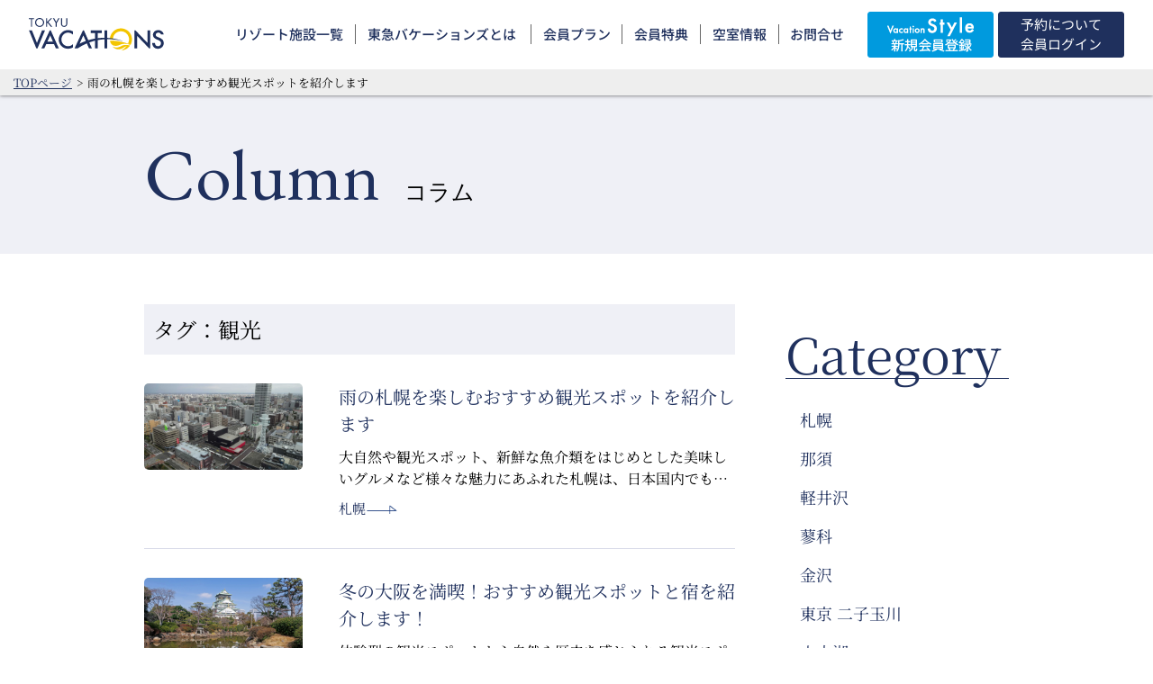

--- FILE ---
content_type: text/css
request_url: https://www.tokyu-vacations.com/wp/wp-content/themes/tokyu-vacations/css/common.css?2026-01-21-16-02-59
body_size: 5177
content:
html,
body,
h1,
h2,
h3,
h4,
h5,
ul,
ol,
dl,
li,
dt,
dd,
p,
div,
span,
img,
a,
table,
tr,
th,
td,
input,
textarea,
b,
i,
figure {
  margin: 0;
  padding: 0;
  border: 0;
  font-weight: normal;
  vertical-align: baseline;
  font-size: inherit;
  outline: none;
  -webkit-appearance: none;
}

article,
header,
footer,
aside,
figure,
figcaption,
nav,
main,
.main,
.main_content {
  display: block;
  margin: 0;
  padding: 0;
  border: 0;
}

body {
  line-height: 1.2;
  -ms-text-size-adjust: 100%;
  -webkit-text-size-adjust: 100%;
  display: block;
}

main {
  position: relative;
}

ol,
ul {
  list-style: none;
  list-style-type: none;
}

* {
  -webkit-box-sizing: border-box;
  box-sizing: border-box;
  image-rendering: -webkit-optimize-contrast;
}

html {
  font-family: 'Noto Serif JP', serif;
  font-size: 16px;
}

@media (max-width: 1023px) {
  html {
    font-size: 3.46667vw;
  }
}

a:hover {
  opacity: 1;
  -webkit-animation: flash 1.5s;
  animation: flash 1.5s;
}

@-webkit-keyframes flash {
  0% {
    opacity: 0.4;
  }

  100% {
    opacity: 1;
  }
}

@keyframes flash {
  0% {
    opacity: 0.4;
  }

  100% {
    opacity: 1;
  }
}

@media (max-width: 1599px) {
  .nbr {
    display: none;
  }
}

@media (max-width: 1023px) {
  .nbr {
    display: inline;
  }
}

.o_1600 {
  display: none;
}

@media (min-width: 1600px) {
  .o_1600 {
    display: inline;
  }
}

.o_1280 {
  display: none;
}

@media (min-width: 1280px) {
  .o_1280 {
    display: inline;
  }
}

.o_1024 {
  display: none;
}

@media (min-width: 1024px) {
  .o_1024 {
    display: inline;
  }
}

.o_768 {
  display: none;
}

@media (min-width: 768px) {
  .o_768 {
    display: inline;
  }
}

.u_1600 {
  display: none;
}

@media (max-width: 1599px) {
  .u_1600 {
    display: inline;
  }
}

.u_1450 {
  display: none;
}

@media (max-width: 1449px) {
  .u_1450 {
    display: inline;
  }
}

@media (max-width: 1024px) {
  .u_1450 {
    display: none;
  }
}

@media (max-width: 440px) {
  .u_1450 {
    display: inline;
  }
}

.u_1280 {
  display: none;
}

@media (max-width: 1279px) {
  .u_1280 {
    display: inline;
  }
}

.u_1024 {
  display: none;
}

@media (max-width: 1023px) {
  .u_1024 {
    display: inline;
  }
}

.u_768 {
  display: none;
}

@media (max-width: 767px) {
  .u_768 {
    display: inline;
  }
}

.pc_zone {
  display: block !important;
}

.sp_zone {
  display: none !important;
}

@media (max-width: 1023px) {
  .pc_zone {
    display: none !important;
  }

  .sp_zone {
    display: block !important;
  }
}

.onlyPC_inline {
  display: inline !important;
}

.onlySP_inline {
  display: none !important;
}

@media (max-width: 1023px) {
  .onlyPC_inline {
    display: none !important;
  }

  .onlySP_inline {
    display: inline !important;
  }
}

a.arr_link {
  text-decoration: none;
  font-size: 0.9375rem;
  color: #1f305d;
  display: inline-block;
}

@media (max-width: 1023px) {
  a.arr_link {
    font-size: 3.2vw;
  }
}

a.arr_link::after {
  content: '';
  background: url(./../theme_image/icon__arr.png) no-repeat top center;
  background-size: contain;
  width: 2.8125vw;
  height: 0.75vw;
  display: inline-block;
}

@media (max-width: 1023px) {
  a.arr_link::after {
    width: 9.06667vw;
    height: 2.53333vw;
  }
}

.member_service {
  background-color: #eef0f5;
  padding: 4vw 0;
}

.member_service>.title {
  margin: auto;
  font-size: 1.625rem;
  text-align: center;
  width: 100%;
  max-width: 1600px;
  color: #003670;
}

.member_service>.title span {
  display: block;
  margin-top: 10px;
  font-size: 1.025vw;
}

.member_service>.title br {
  display: none;
}

@media (max-width: 1023px) {
  .member_service>.title {
    font-size: 4vw;
  }

  .member_service>.title span {
    margin-top: 5px;
    font-size: 3.3vw;
  }

  .member_service>.title br {
    display: inline;
  }
}

.member_service>.title:nth-of-type(2) {
  margin-top: 6.25vw;
}

.member_service>.sub_txt {
  font-size: 0.9375rem;
  color: #003670;
  text-align: center;
}

@media (max-width: 1023px) {
  .member_service>.sub_txt {
    font-size: 0.9375rem;
  }
}

.member_service .special_bnr_area {
  margin: auto;
  display: -webkit-box;
  display: -ms-flexbox;
  display: flex;
  -webkit-box-pack: justify;
  -ms-flex-pack: justify;
  justify-content: center;
  width: 75vw;
}

@media (max-width: 1023px) {
  .member_service .special_bnr_area {
    display: block;
    width: 100%;
    padding: 0 4.66667vw;
    margin-top: 0;
  }
}

.member_service .special_bnr_area .bnr_box {
  margin: 10px;
}

@media (max-width: 1023px) {
  .member_service .special_bnr_area .bnr_box {
    margin: 0;
  }
}

.member_service .special_bnr_area .bnr_box>.title {
  font-size: 1.025vw;
  margin-bottom: 1.25vw;
  width: 100%;
}

.member_service .special_bnr_area .bnr_box>.title b {
  color: #003670;
}

.member_service .special_bnr_area .bnr_box>.title br {
  display: none;
}

@media (max-width: 1023px) {
  .member_service .special_bnr_area .bnr_box>.title {
    font-size: 3.33333vw;
    text-align: center;
  }

  .member_service .special_bnr_area .bnr_box>.title br {
    display: inline;
  }
}

.member_service .special_bnr_area .bnr_box:nth-child(1) {
  width: 36.3125vw;
}

@media (max-width: 1023px) {
  .member_service .special_bnr_area .bnr_box:nth-child(1) {
    width: 100%;
  }
}

.member_service .special_bnr_area .bnr_box:nth-child(1) a {
  display: block;
  text-indent: -200vw;
  width: 100%;
  height: 15.25vw;
  background: url(./../theme_image/scene1__bnr3.png) no-repeat top center;
  background-size: contain;
}

@media (max-width: 1023px) {
  .home .member_service .special_bnr_area .bnr_box:nth-child(1) a {
    margin: auto;
    width: 90.66667vw;
    height: 37.33333vw;
    background: url(./../theme_image/scene1__bnr3.png) no-repeat top center / contain;
  }

  .member_service .special_bnr_area .bnr_box:nth-child(1) a {
    background: url(./../theme_image/scene1__bnr3_sp.png) no-repeat top center / cover;
    width: 90.66667vw;
    height: 37.33333vw;
  }
}

.member_service .special_bnr_area .bnr_box:nth-child(2) {
  width: 36.3125vw;
}

@media (max-width: 1023px) {
  .member_service .special_bnr_area .bnr_box:nth-child(2) {
    margin-top: 20px;
    width: 100%;
  }
}

.member_service .special_bnr_area .bnr_box:nth-child(2) a {
  display: block;
  text-indent: -200vw;
  width: 100%;
  height: 15.25vw;
  background: url(./../theme_image/scene1__bnr4.png) no-repeat top center;
  background-size: contain;
}

@media (max-width: 1023px) {
  .home .member_service .special_bnr_area .bnr_box:nth-child(2) a {
    margin: auto;
    width: 90.66667vw;
    height: 37.33333vw;
    background: url(./../theme_image/scene1__bnr4.png) no-repeat top center / contain;
  }

  .member_service .special_bnr_area .bnr_box:nth-child(2) a {
    background: url(./../theme_image/scene1__bnr4_sp.png) no-repeat top center / cover;
    border-radius: 10px;
  }
}

.member_service .special_bnr_area .bnr_box .caution {
  font-size: 0.9375rem;
  color: #fff;
  padding: 5px 10px;
  background: #ff1d25;
  display: inline-block;
}

@media (max-width: 1023px) {
  .member_service .special_bnr_area .bnr_box .caution {
    font-size: 3.33333vw;
  }
}

.member_service .cv_bnr_area {
  width: 75vw;
  margin: 10px auto 0;
  padding: 40px 0;
  background: url(./../theme_image/member_service__cv_bnr_area.png) no-repeat top center / cover;
  border-radius: 10px;
}

@media (max-width: 1023px) {
  .member_service .cv_bnr_area {
    width: 90%;
    margin-top: 20px;
    padding: 25px 4%;
    background: url(./../theme_image/member_service__cv_bnr_area__sp.png) no-repeat top center / cover;
  }
}

.member_service .cv_bnr_area .btn_area {
  position: relative;
}

.member_service .cv_bnr_area .res_btn {
  cursor: pointer;
  display: block;
  margin: 0;
  text-align: center;
  width: 100%;
  max-width: 750px;
  padding: 1.5em;
  color: #1f305d;
  background-color: #fff;
  text-decoration: none;
  font-size: 1.25rem;
  position: relative;
  margin: 0 auto;
}

.member_service .cv_bnr_area .res_btn::after {
  content: '';
  background: url(./../theme_image/member_service__arr1.png) no-repeat top center;
  background-size: contain;
  width: 53px;
  height: 23px;
  display: inline-block;
  margin-left: 1rem;
  position: absolute;
  right: 10px;
}

.member_service .cv_bnr_area .res_btn .pc_none {
  display: none;
}

@media (max-width: 1023px) {
  .member_service .cv_bnr_area .res_btn {
    line-height: 1.5;
    font-size: 3.5vw;
  }

  .member_service .cv_bnr_area .res_btn::after {
    width: 11.33333vw;
    height: 4.93333vw;
  }

  .member_service .cv_bnr_area .res_btn .pc_none {
    display: block;
  }
}

.member_service .cv_bnr_area .sub_txt {
  margin-top: 10px;
  text-align: center;
  color: #fff;
}

@media (max-width: 1023px) {
  .member_service .cv_bnr_area .sub_txt {
    /* top: 43vw; */
    line-height: 1.5;
  }
}

.search_map_area {
  background-color: rgba(0, 0, 0, 0.7);
  position: fixed;
  width: 100%;
  height: 100%;
  top: 50%;
  left: 50%;
  z-index: 1000;
  -webkit-transform: translate(-50%, -50%);
  transform: translate(-50%, -50%);
  display: none;
}

.search_map_area.act {
  display: block;
}

.search_map_area>.inner {
  width: 78.125vw;
  height: 46.875vw;
  top: 50%;
  left: 50%;
  -webkit-transform: translate(-50%, -50%);
  transform: translate(-50%, -50%);
  position: absolute;
}

@media (max-width: 1023px) {
  .search_map_area>.inner {
    width: 100vw;
    height: 100vh;
    max-width: 95vw;
    max-height: 95vh;
  }
}

.search_map_area>.inner .minimap_close {
  content: '';
  display: block;
  background: url(./../theme_image/member_service__close.png) no-repeat top center;
  background-size: contain;
  width: 4.5vw;
  height: 4.5vw;
  position: absolute;
  cursor: pointer;
  top: 0;
  right: 0;
  z-index: 100;
}

@media (max-width: 1023px) {
  .search_map_area>.inner .minimap_close {
    width: 14.4vw;
    height: 14.4vw;
  }
}

.search_map_wrap {
  background-color: #fff;
  position: relative;
  width: 75vw;
  height: 43.75vw;
  top: 50%;
  left: 50%;
  -webkit-transform: translate(-50%, -50%);
  transform: translate(-50%, -50%);
}

@media (max-width: 1023px) {
  .search_map_wrap {
    width: 100vw;
    height: 100vh;
    max-width: 85vw;
    max-height: 85vh;
    padding-top: 5px;
    overflow-y: scroll;
  }
}

.search_map_wrap .search_map {
  background: url(./../theme_image/facilities__map_ota.png) no-repeat top center;
  background-size: contain;
  top: 50%;
  left: 50%;
  -webkit-transform: translate(-50%, -50%);
  transform: translate(-50%, -50%);
  width: 64.5vw;
  height: 37.625vw;
  position: relative;
  background-color: #fff;
}

@media (max-width: 1023px) {
  .search_map_wrap .search_map {
    background: url(./../theme_image/facilities__map_ota__sp.png) no-repeat top center;
    background-size: contain;
    width: 86vw;
    height: 100%;
    padding-top: 86.45867vw;
    top: 0;
    left: 0;
    -webkit-transform: translate(0, 0);
    transform: translate(0, 0);
  }
}

.search_map_wrap .search_map>li {
  position: absolute;
  display: -webkit-box;
  display: -ms-flexbox;
  display: flex;
  font-size: 0.86vw;
  overflow: hidden;
  -webkit-box-align: end;
  -ms-flex-align: end;
  align-items: flex-end;
}

.search_map_wrap .search_map>li .senyou {
  position: absolute;
  transform: translate(-50%, -50%);
  top: 50%;
  left: 16%;
  padding: 3px;
  background: rgba(0, 0, 0, 0.7);
  text-align: center;
  left: 3vw;
  width: 5.9125vw;
  color: #fff;
}

@media (max-width: 1023px) {
  .search_map_wrap .search_map>li .senyou {
    left: 10vw;
    width: 20.64vw;
  }
}

@media (max-width: 1023px) {
  .search_map_wrap .search_map>li {
    position: relative;
    -webkit-box-align: center;
    -ms-flex-align: center;
    align-items: center;
    font-size: 3.096vw;
    padding: 2.29333vw 0;
    border-bottom: 1px solid #c0c4da;
    width: 77.97333vw;
    margin: 0 auto;
    left: 0 !important;
    top: 0 !important;
  }
}

.search_map_wrap .search_map>li::before {
  content: '';
  background: url(./../theme_image/xxx) no-repeat top center;
  background-size: contain;
  width: 5.9125vw;
  height: 4.03125vw;
  display: block;
  background-size: cover;
}

@media (max-width: 1023px) {
  .search_map_wrap .search_map>li::before {
    width: 20.64vw;
    height: 13.98933vw;
    margin-right: 3.44vw;
  }
}

.search_map_wrap .search_map>li .num {
  display: none;
}

@media (max-width: 1023px) {
  .search_map_wrap .search_map>li .num {
    display: block;
    border-radius: 100px;
    background-color: #1f305d;
    color: #fff;
    font-size: 1.83467vw;
    min-width: 1.5rem;
    text-align: center;
    padding: 4px;
    margin-right: 2.29333vw;
  }
}

.search_map_wrap .search_map>li .l_title {
  display: block;
  padding-left: 0.5375vw;
  padding-bottom: 0.5375vw;
  font-size: 0.86vw;
  width: 12.9vw;
  text-decoration: none;
  line-height: 1.5;
  color: #999;
}

@media (max-width: 1023px) {
  .search_map_wrap .search_map>li .l_title {
    padding-left: 1.14667vw;
    padding-bottom: 1.14667vw;
    font-size: 3.096vw;
    width: auto;
  }
}

.search_map_wrap .search_map>li a.l_title {
  color: #1f305d;
  font-weight: 600;
}

.search_map_wrap .search_map>li.loc1 {
  left: 0;
  top: 0;
}

.search_map_wrap .search_map>li.loc1::before {
  background-image: url(./../theme_image/facilities__list1.png);
}

.search_map_wrap .search_map>li.loc3 {
  left: 0;
  top: 4.085vw;
}

.search_map_wrap .search_map>li.loc3::before {
  background-image: url(./../theme_image/facilities__list3.png);
}

/* .search_map_wrap .search_map>li.loc5 {
  left: 0;
  top: 12.255vw;
}

.search_map_wrap .search_map>li.loc5::before {
  background-image: url(./../theme_image/facilities__list5.png);
} */

.search_map_wrap .search_map>li.loc7 {
  left: 0;
  /* top: 20.425vw; */
  top: 16.28625vw;
}

.search_map_wrap .search_map>li.loc7::before {
  background-image: url(./../theme_image/facilities__list7.png);
}

.search_map_wrap .search_map>li.loc9 {
  left: 45.58vw;
  top: 4.085vw;
}

.search_map_wrap .search_map>li.loc9::before {
  background-image: url(./../theme_image/facilities__list9.png);
}

.search_map_wrap .search_map>li.loc11 {
  left: 45.58vw;
  top: 8.17vw;
}

.search_map_wrap .search_map>li.loc11::before {
  background-image: url(./../theme_image/facilities__list11.png);
}

.search_map_wrap .search_map>li.loc13 {
  left: 45.58vw;
  top: 20.425vw;
}

.search_map_wrap .search_map>li.loc13::before {
  background-image: url(./../theme_image/facilities__list13.png);
}

.search_map_wrap .search_map>li.loc15 {
  left: 0;
  /* top: 28.595vw; */
  top: 24.51vw;
}

.search_map_wrap .search_map>li.loc15::before {
  background-image: url(./../theme_image/facilities__list15.png);
}

.search_map_wrap .search_map>li.loc17 {
  left: 0;
  /* top: 32.68vw; */
  top: 28.595vw;
}

.search_map_wrap .search_map>li.loc17::before {
  background-image: url(./../theme_image/facilities__list17.png);
}

.search_map_wrap .search_map>li.loc2 {
  left: 45.58vw;
  top: 0;
}

.search_map_wrap .search_map>li.loc2::before {
  background-image: url(./../theme_image/facilities__list2.png);
}

.search_map_wrap .search_map>li.loc4 {
  left: 0;
  top: 8.17vw;
}

.search_map_wrap .search_map>li.loc4::before {
  background-image: url(./../theme_image/facilities__list4.png);
}

.search_map_wrap .search_map>li.loc6 {
  left: 0;
  /* top: 16.28625vw; */
  top: 12.255vw;
}

.search_map_wrap .search_map>li.loc6::before {
  background-image: url(./../theme_image/facilities__list6.png);
}

.search_map_wrap .search_map>li.loc8 {
  left: 0;
  /* top: 24.51vw; */
  top: 20.425vw;
}

.search_map_wrap .search_map>li.loc8::before {
  background-image: url(./../theme_image/facilities__list8.png);
}

.search_map_wrap .search_map>li.loc10 {
  left: 45.58vw;
  top: 12.255vw;
}

.search_map_wrap .search_map>li.loc10::before {
  background-image: url(./../theme_image/facilities__list10.png);
}

.search_map_wrap .search_map>li.loc12 {
  left: 45.58vw;
  top: 16.28625vw;
}

.search_map_wrap .search_map>li.loc12::before {
  background-image: url(./../theme_image/facilities__list12.png);
}

.search_map_wrap .search_map>li.loc14 {
  left: 45.58vw;
  top: 24.51vw;
}

.search_map_wrap .search_map>li.loc14::before {
  background-image: url(./../theme_image/facilities__list14.png);
}

.search_map_wrap .search_map>li.loc16 {
  left: 45.58vw;
  top: 28.595vw;
}

.search_map_wrap .search_map>li.loc16::before {
  background-image: url(./../theme_image/facilities__list16.png);
}

.search_map_wrap .search_map .loccom {
  text-align: right;
  position: relative;
  top: 37vw;
  right: 1vw;
  line-height: 1.2;
}

@media (max-width: 1023px) {
  .search_map_wrap .search_map .loccom {
    position: relative;
    top: 5vw;
    text-align: left;
    padding-bottom: 5vw;
    margin: 0 auto;
    width: 77.97333vw;
  }
}

.ota_bt {
  width: 34.125vw;
  margin: 0 auto;
  height: 0;
  position: relative;
  top: -17.5vw;
  color: #fff;
}

.ota_bt a {
  display: block;
  margin: 0;
  text-align: center;
  width: 100%;
  padding: 1.5em;
  color: #1f305d;
  background-color: #fff;
  text-decoration: none;
  font-size: 1.25rem;
  position: absolute;
  top: 50%;
  -webkit-transform: translate(0, -50%);
  transform: translate(0, -50%);
}

.ota_bt a::after {
  content: '';
  background: url(./../theme_image/member_service__arr1.png) no-repeat top center;
  background-size: contain;
  width: 3.3125vw;
  height: 1.4375vw;
  display: block;
  position: absolute;
  left: 29.5vw;
  top: 50%;
  -webkit-transform: translate(0, -50%);
  transform: translate(0, -50%);
}

.ota_bt .sub_txt {
  line-height: 1.5;
  position: absolute;
  top: 3.3vw;
  width: 100%;
  font-size: 1vw;
}

@media (max-width: 1023px) {
  .ota_bt {
    width: 85vw;
    position: relative;
    top: -40vw;
  }

  .ota_bt a::after {
    position: absolute;
    left: 75vw;
    width: 9.54vw;
    height: 4.14vw;
  }

  .ota_bt .sub_txt {
    top: 11vw;
    font-size: 2.2vw;
  }
}

/* splash 220928 */
.bodyOver {
  overflow: hidden;
}

.splash-container {
  display: flex;
  justify-content: center;
  align-items: center;
  width: 100%;
  position: fixed;
  top: 0;
  z-index: 9999;
}

.splash-content {
  width: 100%;
  height: 100vh;
  background: url(https://kujiraweb01.xsrv.jp/stagingtokyu/wp-content/uploads/splash.jpg) no-repeat center / cover;
  background-origin: padding-box;
}

.splash-content video {
  object-fit: cover;
  width: 100%;
  height: 100vh;
  position: absolute;
  z-index: 9998;
}

.splash-container .splash-button {
  margin-top: 40vh;
  padding: 20px;
  line-height: 1;
  background-color: #1f305d;
  color: #fff;
  font-weight: 600;
  border: none;
  border-radius: 5px;
  cursor: pointer;
  position: absolute;
  z-index: 9999;
}

@media (max-width: 1023px) {
  #fancybox-content {
    background: transparent !important;
    /* border-color: transparent !important; */
    border-width: 10px !important;
    width: 80vw !important;
    height: 80vh !important;
    position: fixed !important;
    top: 50% !important;
    left: 50% !important;
    transform: translate(-50%, -50%) !important;
  }

  #fancybox-wrap {
    height: auto !important;
    width: 80vw !important;
  }

  #fancybox-close {
    /* background-color: #002d74 !important; */
    background-image: none !important;
    border-radius: 99px !important;
    right: 8% !important;
    /* transform: translate(-50%, -50%) !important; */
    top: 5vh !important;
    position: fixed !important;
  }
}

.bcnav {
  display: block;
  background-color: #eee;
  padding: 5px;
  font-size: 0.8rem;
}

.bcnav ul,
.bcnav ol {
  display: flex;
  max-width: 1600px;
  margin: 0 auto;
}

.bcnav ul li::before,
.bcnav ol li::before {
  content: '>';
  margin: 0 5px;
}

.bcnav ul li:first-child::before,
.bcnav ol li:first-child::before {
  content: '';
}

.bcnav ul li a,
.bcnav ol li a {
  color: #1f305d;
}

@media (max-width: 1023px) {
  .bcnav {
    display: none;
  }
}

/* 230716 tkylp-192 */
.tkylp-192 {
  margin-top: 40px;
}

.tkylp-192 .tkylp-192_hdg {
  margin-bottom: 10px;
  font-size: 20px;
  font-weight: 600;
}

.tkylp-192 .tkylp-192_block {
  padding: 20px 10px;
  text-align: center;
  border-radius: 20px;
}

.tkylp-192 .tkylp-192_block.vm {
  background: #e2e4ea;
}

.tkylp-192 .tkylp-192_block.vs {
  background: #e8f3f8;
}

.tkylp-192 .tkylp-192_block.no {
  padding: 0;
  background: #e4e4e4;
}

.tkylp-192 .tkylp-192_block.no a {
  display: block;
  padding: 20px 10px;
  cursor: pointer;
}

.tkylp-192 .tkylp-192_block+.tkylp-192_block {
  margin-top: 20px;
}

.tkylp-192 .tkylp-192_tit {
  margin-top: 0;
}

.tkylp-192 .tkylp-192_block.vm .tkylp-192_tit {
  color: #1f305d;
}

.tkylp-192 .tkylp-192_block.vs .tkylp-192_tit {
  color: #5098da;
}

.tkylp-192 .tkylp-192_tit span {
  display: inline-block;
  font-size: 16px;
  position: relative;
}

.tkylp-192 .tkylp-192_tit span:not(:first-child) {
  margin-left: 10px;
  padding-left: 10px;
}

.tkylp-192 .tkylp-192_tit span:not(:first-child)::before {
  content: '・';
  position: absolute;
  left: -10px;
  top: 50%;
  transform: translateY(-50%);
}

.tkylp-192 .tkylp-192_btn {
  max-width: 300px;
  margin: 10px auto 0;
}

.tkylp-192 .tkylp-192_btn a {
  display: block;
  padding: 10px;
  text-decoration: none;
  color: #fff;
  font-size: 1.2rem;
  border-radius: 8px;
}

.tkylp-192 .tkylp-192_block.vm .tkylp-192_btn a {
  background-color: #1f305d;
}

.tkylp-192 .tkylp-192_block.vs .tkylp-192_btn a {
  background-color: #5098da;
}

@media (max-width: 1023px) {
  .tkylp-192 .tkylp-192_hdg {
    font-size: 16px;
  }

  .tkylp-192 .tkylp-192_block+.tkylp-192_block {
    margin-top: 10px;
  }

  .tkylp-192 .tkylp-192_tit span {
    font-size: 14px;
  }
}

/* 231012 TKYLP-204 */
.tkylp-204_search {
  margin-top: 50px;
  padding-top: 50px;
  text-align: center;
}

.tkylp-204_search label {
  display: flex;
  justify-content: center;
  align-items: center;
  color: #1f305d;
  font-size: 20px;
}

.tkylp-204_search select {
  padding: 0.5em 4.5em 0.5em 0.8em;
  text-indent: 0.01px;
  text-overflow: ellipsis;
  font-size: 16px;
  border: 1px solid #1f305d;
  border-radius: 5px;
  box-shadow: none;
  cursor: pointer;
  -webkit-appearance: none;
  appearance: none;
}

.tkylp-204_search select::-ms-expand {
  display: none;
}

.tkylp-204_search_select {
  position: relative;
}

.tkylp-204_search_select::before {
  content: '';
  width: 0;
  height: 0;
  padding: 0;
  border-style: solid;
  border-width: 8px 5.5px 0 5.5px;
  border-color: #1f305d transparent transparent transparent;
  position: absolute;
  top: 0.8em;
  right: 0.8em;
  pointer-events: none;
}

.tkylp-204_search+iframe {
  margin-top: 30px !important;
}

@media (max-width: 500px) {
  .tkylp-204_search {
    margin-top: 30px;
    padding-top: 30px;
  }

  .tkylp-204_search label {
    font-size: 16px;
  }

  .tkylp-204_search select {
    font-size: 14px;
  }

  .tkylp-204_search_select::before {
    top: 1em;
  }
}

.icon_arrow {
  display: inline-block;
  width: 48px;
  height: 14px;
  background: url(./../theme_image/icon__arr.png);
}

.txt_link {
  margin-left: 1em;
  text-decoration: none;
  color: #003670;
  border-bottom: 1px solid;
}

.left_figcaption {
  position: absolute;
  bottom: -20px;
  left: 3vw;
}

@media (max-width: 1023px) {
  .left_figcaption {
    bottom: -20px;
    left: 0;
    font-size: 0.8rem;
  }
}

--- FILE ---
content_type: text/css
request_url: https://www.tokyu-vacations.com/wp/wp-content/themes/tokyu-vacations/css/column.css?2026-01-21-16-02-59
body_size: 3515
content:
@charset "UTF-8";
.column {
  line-height: 1.5;
}

.column .page_title {
  background-color: #eff0f6;
  padding: 2.1875vw 0;
}

@media (max-width: 1023px) {
  .column .page_title {
    padding: 4.66667vw 0;
  }
}

.column .page_title .inner {
  width: 75vw;
  margin: 0 auto;
  font-family: 'EB Garamond', serif;
}

@media (max-width: 1023px) {
  .column .page_title .inner {
    width: 90.66667vw;
  }
}

.column .page_title .inner a {
  text-decoration: none;
}

.column .page_title .inner span.main {
  color: #1f305d;
  font-size: 5rem;
  margin-right: 1.875vw;
  display: inline-block;
}

@media (max-width: 1023px) {
  .column .page_title .inner span.main {
    margin-right: 0;
    font-size: 10.66667vw;
  }
}

.column .page_title .inner span.sub {
  font-size: 1.5625rem;
  color: #000;
  display: inline-block;
  margin-top: 10px;
}

@media (max-width: 1023px) {
  .column .page_title .inner span.sub {
    font-size: 4vw;
  }
}

.column .sub_tax_title {
  font-size: 1.5rem;
  background: #eff0f6;
  padding: 10px;
}

.column .first_read_area {
  padding: 50px;
  width: 75vw;
  margin: 2.5vw auto 0;
  border: solid 2px #eff0f6;
}

@media (max-width: 1023px) {
  .column .first_read_area {
    width: 90.66667vw;
    padding: 10px;
  }
}

.column .first_read_area .read_wrap {
  display: -webkit-box;
  display: -ms-flexbox;
  display: flex;
  -webkit-box-align: center;
      -ms-flex-align: center;
          align-items: center;
}

.column .first_read_area .read_wrap figure {
  background: url(./../theme_image/xxx) no-repeat center center;
  background-size: cover;
  width: 13.625vw;
  height: 7.375vw;
}

@media (max-width: 1023px) {
  .column .first_read_area .read_wrap figure {
    width: 29.06667vw;
    height: 15.73333vw;
  }
}

.column .first_read_area .read_wrap .txt {
  width: 48.75vw;
  margin-left: 2.5vw;
}

.column .first_read_area .read_wrap .txt .sub_title {
  font-size: 0.875rem;
  color: #1f305d;
}

.column .first_read_area .read_wrap .txt .title {
  margin-top: 0.625vw;
  font-size: 1.625rem;
  color: #1f305d;
}

.column .first_read_area .read_wrap .txt .read {
  margin-top: 0.625vw;
  display: -webkit-box;
  -webkit-box-orient: vertical;
  -webkit-line-clamp: 2;
  overflow: hidden;
}

.column .first_read_area .opt_wrap {
  display: -webkit-box;
  display: -ms-flexbox;
  display: flex;
  -webkit-box-align: center;
      -ms-flex-align: center;
          align-items: center;
  -webkit-box-pack: justify;
      -ms-flex-pack: justify;
          justify-content: space-between;
  margin-top: 2.5vw;
}

@media (max-width: 1023px) {
  .column .first_read_area .opt_wrap {
    display: block;
  }
}

.column .first_read_area .opt_wrap > * {
  width: 49%;
}

@media (max-width: 1023px) {
  .column .first_read_area .opt_wrap > * {
    width: 100%;
  }
}

.column .first_read_area .opt_wrap .tags {
  display: -webkit-box;
  display: -ms-flexbox;
  display: flex;
  -ms-flex-wrap: wrap;
      flex-wrap: wrap;
}

.column .first_read_area .opt_wrap .tags li {
  margin: 5px;
}

@media (max-width: 1023px) {
  .column .first_read_area .opt_wrap .tags li {
    margin: 1.33333vw;
  }
}

.column .first_read_area .opt_wrap .tags li a {
  display: block;
  padding: 3px 10px;
  background-color: #eff0f6;
  color: #1f305d;
  text-decoration: none;
  border-radius: 100px;
}

.column .first_read_area .sns {
  display: -webkit-box;
  display: -ms-flexbox;
  display: flex;
  -webkit-box-pack: right;
      -ms-flex-pack: right;
          justify-content: right;
}

@media (max-width: 1023px) {
  .column .first_read_area .sns {
    -webkit-box-pack: justify;
        -ms-flex-pack: justify;
            justify-content: space-between;
    display: block;
  }
}

@media (max-width: 1023px) {
  .column .first_read_area .sns li {
    text-align: right;
    margin-top: 2.66667vw;
  }
}

.column .first_read_area .sns .tw iframe {
  width: 100px !important;
  height: 30px !important;
}

.column .article_index {
  background-color: #eff0f6;
  padding: 2.5vw 2.5vw 1.25vw;
}

.column .article_index .inner {
  display: -webkit-box;
  display: -ms-flexbox;
  display: flex;
}

.column .article_index .title {
  color: #1f305d;
}

.column .article_index ol {
  margin-left: 2.5vw;
  counter-reset: item;
  max-height: 5vh;
  overflow: hidden;
}

.column .article_index ol.act {
  max-height: 100vh;
  -webkit-transition: all 1s;
  transition: all 1s;
}

.column .article_index ol li {
  padding-left: 1.3em;
  text-indent: -1.3em;
  margin-top: 0.5em;
}

.column .article_index ol li:first-child {
  margin: 0;
}

.column .article_index ol li::before {
  counter-increment: item;
  content: counter(item) ".";
  padding-right: 0.5em;
  color: #1f305d;
}

.column .article_index ol li a {
  text-decoration: none;
  color: #1f305d;
}

.column .article_index .btn_open_article_index {
  margin: 10px auto 0;
  padding: 5px 10px;
  background-color: #fff;
  color: #1f305d;
  border: solid 1px #d9dbe9;
  width: 150px;
  position: relative;
  border-radius: 100px;
  cursor: pointer;
}

.column .article_index .btn_open_article_index::after {
  position: absolute;
  right: 10px;
  top: 40%;
  content: '';
  display: block;
  width: 10px;
  height: 10px;
  border-right: solid 3px #1f305d;
  border-bottom: solid 3px #1f305d;
  -webkit-transform: rotate(45deg) translate(-50%, 0);
          transform: rotate(45deg) translate(-50%, 0);
}

.column .article_index .btn_open_article_index.hide {
  opacity: 0;
  height: 20px;
  -webkit-transition: all 1s;
  transition: all 1s;
}

.column .top_bnr_area {
  width: 75vw;
  margin: 0 auto;
  padding-top: 4.375vw;
}

@media (max-width: 1023px) {
  .column .top_bnr_area {
    width: 90.66667vw;
    padding: 9.33333vw 0 0;
  }
}

.column .top_bnr_area ul {
  display: -webkit-box;
  display: -ms-flexbox;
  display: flex;
  -webkit-box-pack: justify;
      -ms-flex-pack: justify;
          justify-content: space-between;
}

@media (max-width: 1023px) {
  .column .top_bnr_area ul {
    display: block;
  }
}

@media (max-width: 1023px) {
  .column .top_bnr_area ul {
    display: block;
  }
}

@media (max-width: 1023px) {
  .column .top_bnr_area ul li {
    margin-top: 6.66667vw;
  }
  .column .top_bnr_area ul li:first-child {
    margin-top: 0;
  }
}

.column .top_bnr_area ul li a {
  display: block;
  width: 35.625vw;
  text-decoration: none;
}

@media (max-width: 1023px) {
  .column .top_bnr_area ul li a {
    width: 100%;
  }
}

.column .top_bnr_area ul li a figure {
  width: 100%;
  height: 20vw;
  border-radius: 5px;
  background: url(./../theme_image/xxx) no-repeat center center;
  background-size: cover;
}

@media (max-width: 1023px) {
  .column .top_bnr_area ul li a figure {
    height: 53vw;
  }
}

.column .top_bnr_area ul li a .title {
  font-size: 1.5rem;
  margin-top: 1.25vw;
  color: #1f305d;
}

.column .contents_wrap {
  width: 75vw;
  margin: 0 auto;
  padding: 4.375vw 0;
  display: -webkit-box;
  display: -ms-flexbox;
  display: flex;
  -webkit-box-pack: justify;
      -ms-flex-pack: justify;
          justify-content: space-between;
}

.column .contents_wrap.single_contents {
  padding-top: 0;
}

@media (max-width: 1023px) {
  .column .contents_wrap {
    width: 90.66667vw;
    padding: 9.33333vw 0;
    display: block;
  }
}

.column .contents_wrap .contents {
  width: 51.25vw;
}

@media (max-width: 1023px) {
  .column .contents_wrap .contents {
    width: 100%;
  }
}

.column .contents_wrap .contents ul li > .div_a {
  display: -webkit-box;
  display: -ms-flexbox;
  display: flex;
  -webkit-box-pack: justify;
      -ms-flex-pack: justify;
          justify-content: space-between;
  width: 100%;
  padding: 2.5vw 0;
  border-bottom: 1px solid #d9dbe9;
  cursor: pointer;
}

.column .contents_wrap .contents ul li > .div_a figure {
  width: 13.75vw;
  height: 7.5vw;
  background: url(./../theme_image/xxx) no-repeat center center;
  background-size: cover;
  border-radius: 5px;
}

@media (max-width: 1023px) {
  .column .contents_wrap .contents ul li > .div_a figure {
    width: 42vw;
    height: 22.7vw;
  }
}

.column .contents_wrap .contents ul li > .div_a .txt {
  width: 34.375vw;
}

@media (max-width: 1023px) {
  .column .contents_wrap .contents ul li > .div_a .txt {
    width: 42vw;
  }
}

.column .contents_wrap .contents ul li > .div_a .txt .title {
  font-size: 1.25rem;
  color: #1f305d;
}

.column .contents_wrap .contents ul li > .div_a .txt .read {
  margin-top: 10px;
  display: -webkit-box;
  -webkit-box-orient: vertical;
  -webkit-line-clamp: 2;
  overflow: hidden;
}

.column .contents_wrap .contents ul li > .div_a .txt .arr_link {
  margin-top: 10px;
}

.column .contents_wrap .pagination {
  margin-top: 4.375vw;
  font-size: 1rem;
}

@media (max-width: 1023px) {
  .column .contents_wrap .pagination {
    margin-top: 9.33333vw;
    font-size: 2.13333vw;
  }
}

.column .contents_wrap .pagination .page-numbers {
  display: -webkit-box;
  display: -ms-flexbox;
  display: flex;
  -webkit-box-pack: center;
      -ms-flex-pack: center;
          justify-content: center;
}

.column .contents_wrap .pagination .page-numbers li .current {
  padding: 0.9375vw;
  width: 3.5vw;
  height: 3.5vw;
  text-align: center;
  border-radius: 100px;
  background-color: #1f305d;
  display: block;
  color: #fff;
  margin: 0 5px;
}

@media (max-width: 1023px) {
  .column .contents_wrap .pagination .page-numbers li .current {
    padding: 2vw;
    width: 7.46667vw;
    height: 7.46667vw;
  }
}

.column .contents_wrap .pagination .page-numbers li .dots {
  padding: 0.9375vw;
  width: 3.5vw;
  height: 3.5vw;
  text-align: center;
  margin: 0 5px;
}

@media (max-width: 1023px) {
  .column .contents_wrap .pagination .page-numbers li .dots {
    padding: 2vw;
    width: 7.46667vw;
    height: 7.46667vw;
  }
}

.column .contents_wrap .pagination .page-numbers li a {
  padding: 0.9375vw;
  width: 3.5vw;
  height: 3.5vw;
  text-align: center;
  border-radius: 100px;
  background-color: #eff0f6;
  display: block;
  color: #000;
  text-decoration: none;
  margin: 0 5px;
}

@media (max-width: 1023px) {
  .column .contents_wrap .pagination .page-numbers li a {
    padding: 2vw;
    width: 7.46667vw;
    height: 7.46667vw;
  }
}

.column .contents_wrap article h1 {
  margin-top: 2em;
  font-size: 2.0625rem;
  color: #1f305d;
}

.column .contents_wrap article h2 {
  font-size: 1.5rem;
  margin-top: 2.5em;
  color: #1f305d;
}

.column .contents_wrap article .location {
  color: #666;
  margin-top: 1em;
}

.column .contents_wrap article .eyecatch {
  background: url(./../theme_image/xxx) no-repeat center center;
  background-size: cover;
  width: 100%;
  height: 35.5vw;
  margin-top: 1em;
  border-radius: 5px;
}

@media (max-width: 1023px) {
  .column .contents_wrap article .eyecatch {
    height: 60vw;
  }
}

.column .contents_wrap article p {
  margin-top: 1em;
  padding: 0 1em;
}

.column .contents_wrap article img {
  width: calc(100% + 2em);
  margin-left: -1em;
  height: auto;
}

.column .contents_wrap article table {
  width: 100%;
  margin-top: 1em;
  border-top: solid 1px #333;
  border-left: solid 1px #333;
}

.column .contents_wrap article table th,
.column .contents_wrap article table td {
  border-bottom: solid 1px #333;
  border-right: solid 1px #333;
  padding: 1em;
}

.column .contents_wrap article table th > *,
.column .contents_wrap article table td > * {
  margin: 0;
}

.column .contents_wrap article ul {
  margin-top: 1em;
  padding: 0 1em;
}

.column .contents_wrap article ul li {
  padding-left: 1em;
  text-indent: -1em;
}

.column .contents_wrap article ul li::before {
  content: '・';
}

.column .contents_wrap article ol {
  margin-top: 1em;
  padding: 0 1em;
  counter-reset: i;
}

.column .contents_wrap article ol li {
  padding-left: 1em;
  text-indent: -1em;
}

.column .contents_wrap article ol li::before {
  counter-increment: i;
  content: counter(i) ".";
}

.column .contents_wrap .like_cate {
  margin-top: 7.5vw;
}

.column .contents_wrap .like_cate h3 {
  font-size: 1.6875rem;
  color: #4d4d4d;
}

.column .contents_wrap .like_cate .read {
  display: -webkit-box;
  -webkit-box-orient: vertical;
  -webkit-line-clamp: 3;
  overflow: hidden;
}

.column .contents_wrap .tag_list {
  margin-top: 7.5vw;
}

.column .contents_wrap .tag_list h3 {
  font-size: 1.6875rem;
  color: #4d4d4d;
}

.column .contents_wrap .tag_list ul {
  background-color: #eff0f6;
  margin-top: 2.5vw;
  display: -webkit-box;
  display: -ms-flexbox;
  display: flex;
  -ms-flex-wrap: wrap;
      flex-wrap: wrap;
  padding: 1.875vw 2.5vw;
}

.column .contents_wrap .tag_list ul li {
  margin-left: 10px;
}

.column .contents_wrap .tag_list ul li:first-child {
  margin-left: 0;
}

.column .contents_wrap .tag_list ul li a {
  display: block;
  padding: 3px 10px;
  background-color: #fff;
  color: #1f305d;
  text-decoration: none;
  border-radius: 100px;
}

.column .contents_wrap .side_bar {
  width: 19.375vw;
}

@media (max-width: 1023px) {
  .column .contents_wrap .side_bar {
    width: 100%;
  }
}

.column .contents_wrap .side_bar section > .title {
  display: -webkit-box;
  display: -ms-flexbox;
  display: flex;
  -webkit-box-align: center;
      -ms-flex-align: center;
          align-items: center;
  border-bottom: 1px solid #1f305d;
}

.column .contents_wrap .side_bar section > .title span.main {
  display: block;
  font-size: 3.4375rem;
  color: #1f305d;
  position: relative;
  bottom: -1.125vw;
}

.column .contents_wrap .side_bar section > .title span.sub {
  display: block;
  font-size: 1rem;
  color: #1f305d;
  margin-left: 1em;
  position: relative;
  bottom: -1.25vw;
}

.column .contents_wrap .side_bar ul {
  padding: 2.5vw 1.25vw;
}

.column .contents_wrap .side_bar .area li {
  font-size: 1.125rem;
  margin-top: 1.25vw;
}

.column .contents_wrap .side_bar .area li:first-child {
  margin-top: 0;
}

.column .contents_wrap .side_bar .area li a {
  color: #1f305d;
  text-decoration: none;
}

@media (max-width: 1023px) {
  .column .contents_wrap .side_bar .rank ul {
    padding-left: 5vw;
  }
}

.column .contents_wrap .side_bar .rank li {
  font-size: 1.125rem;
  margin-top: 1.25vw;
  position: relative;
}

@media (max-width: 1023px) {
  .column .contents_wrap .side_bar .rank li {
    margin-top: 6.66667vw;
  }
}

.column .contents_wrap .side_bar .rank li:first-child {
  margin-top: 0;
}

@media (max-width: 1023px) {
  .column .contents_wrap .side_bar .rank li:first-child {
    margin-top: 6.66667vw;
  }
}

.column .contents_wrap .side_bar .rank li .div_a {
  display: block;
  display: -webkit-box;
  display: -ms-flexbox;
  display: flex;
  -webkit-box-pack: justify;
      -ms-flex-pack: justify;
          justify-content: space-between;
  text-decoration: none;
  cursor: pointer;
}

.column .contents_wrap .side_bar .rank li .div_a figure {
  width: 5.3125vw;
  height: 5.3125vw;
  background: url(./../theme_image/xxx) no-repeat center center;
  background-size: cover;
}

@media (max-width: 1023px) {
  .column .contents_wrap .side_bar .rank li .div_a figure {
    width: 30vw;
    height: 30vw;
  }
}

.column .contents_wrap .side_bar .rank li .div_a .txt_wrap {
  width: 10.625vw;
}

@media (max-width: 1023px) {
  .column .contents_wrap .side_bar .rank li .div_a .txt_wrap {
    width: 50vw;
  }
}

.column .contents_wrap .side_bar .rank li .div_a .txt_wrap .title {
  color: #1f305d;
}

.column .contents_wrap .side_bar .rank li .div_a .txt_wrap .sub {
  color: #333;
  margin-top: 1.25vw;
  font-size: 0.875rem;
}

.column .contents_wrap .side_bar .rank li .rank_num {
  position: absolute;
  padding: 0.1em 0.6em;
  border-radius: 100px;
  color: #1f305d;
  top: -10px;
  left: -20px;
}

.column .contents_wrap .side_bar .rank li .rank_num.num1 {
  background-color: #e2ac00;
}

.column .contents_wrap .side_bar .rank li .rank_num.num2 {
  background-color: #dcdcdc;
}

.column .contents_wrap .side_bar .rank li .rank_num.num3 {
  background-color: #bf8b5e;
}

.column .contents_wrap .side_bar .rank li .rank_num.num4 {
  background-color: #f5f5f5;
	border:0.1px solid #bbb;
}
.column .contents_wrap .side_bar .rank li .rank_num.num5 {
  background-color: #f5f5f5;
	border:0.1px solid #bbb;
}
.column .contents_wrap .side_bar .news li {
  font-size: 1.125rem;
  margin-top: 1.25vw;
  position: relative;
}

@media (max-width: 1023px) {
  .column .contents_wrap .side_bar .news li {
    margin-top: 6.66667vw;
  }
}

.column .contents_wrap .side_bar .news li:first-child {
  margin-top: 0;
}

@media (max-width: 1023px) {
  .column .contents_wrap .side_bar .news li:first-child {
    margin-top: 6.66667vw;
  }
}

.column .contents_wrap .side_bar .news li .block_a {
  display: block;
  display: -webkit-box;
  display: -ms-flexbox;
  display: flex;
  -webkit-box-pack: justify;
      -ms-flex-pack: justify;
          justify-content: space-between;
  text-decoration: none;
}

.column .contents_wrap .side_bar .news li .block_a figure {
  width: 5.3125vw;
  height: 5.3125vw;
  background: url(./../theme_image/xxx) no-repeat center center;
  background-size: cover;
}

@media (max-width: 1023px) {
  .column .contents_wrap .side_bar .news li .block_a figure {
    width: 30vw;
    height: 30vw;
  }
}

.column .contents_wrap .side_bar .news li .block_a .txt_wrap {
  width: 10.625vw;
}

@media (max-width: 1023px) {
  .column .contents_wrap .side_bar .news li .block_a .txt_wrap {
    width: 50vw;
  }
}

.column .contents_wrap .side_bar .news li .block_a .txt_wrap .title {
  color: #1f305d;
}

.column .contents_wrap .side_bar .news li .block_a .txt_wrap .sub {
  color: #333;
  margin-top: 1.25vw;
  font-size: 0.875rem;
}

.column .div_a:hover {
  opacity: 1;
  -webkit-animation: flash 1.5s;
  animation: flash 1.5s;
}

@-webkit-keyframes flash {
  0% {
    opacity: 0.4;
  }
  100% {
    opacity: 1;
  }
}

@keyframes flash {
  0% {
    opacity: 0.4;
  }
  100% {
    opacity: 1;
  }
}
.longurl{word-break: break-all;}
.column_bt{margin: 1vw auto 0; font-size: 0.9375rem; color: #fff; padding: 1.125vw; background-color: #1f305d; width: 23.25vw; text-align: center; text-decoration: none;}
.bt_center3{
	margin-top:3vw !important;
	text-align:center;
}
.bt_center4{
	margin-top:4vw !important;
	text-align:center;
}
.bt_center5{
	margin-top:5vw !important;
	text-align:center;
}
.column article h3 {
    margin: 2rem 0;
    border-bottom: solid 1px #1f305d;
    font-size: 1.2rem;
}
.column article strong {
    color: #1f305d;
}

--- FILE ---
content_type: image/svg+xml
request_url: https://www.tokyu-vacations.com/wp/wp-content/themes/tokyu-vacations/theme_image/logo1.svg
body_size: 2184
content:
<?xml version="1.0" encoding="UTF-8"?><svg id="_イヤー_2" xmlns="http://www.w3.org/2000/svg" viewBox="0 0 268.22 64.48"><defs><style>.cls-1{fill:#fff;}</style></defs><g id="_イヤー_1-2"><g><path class="cls-1" d="M182.42,56.36c-6.31,3.78-12.25,2.07-15.95,.69,1.44,1.76,7.06,7.27,15.57,4.75,6.76-2,7.21-5.02,12.92-5.58-2.52,1.19-4.29,3.49-6.44,5.31-1.82,1.55-3.75,2.44-5.38,2.95,6.77-.05,12.9-3.21,16.92-8.2,.07-.09,.14-.17,.2-.26l.31-.43,.48-.67s-9.69-3.92-18.64,1.44"/><path class="cls-1" d="M179.53,46.54c-4.96-.69-9.19-1.11-12.34-1.37-1.67-.09-3.35-.14-5.03-.16-.25,0-.66,0-.99,0,.12,1.23,.97,7.02,6.15,9.39,3.15,1.43,8.11,1.67,13.87-1.13,10.06-4.9,20.64,.62,20.64,.62l.53-.94s-.82-.35-2.13-.78c-6.6-2.52-13.53-4.42-20.69-5.63"/><path class="cls-1" d="M182.98,20.59c-11.96,0-21.69,9.57-21.96,21.47,1,.03,2,.08,3,.14,.95,.06,1.9,.13,2.85,.21,.08-8.83,7.26-15.96,16.1-15.96s16.11,7.21,16.11,16.11c0,2.53-.59,4.93-1.63,7.07-.21,.44-.45,.86-.7,1.28,1.88,.64,3.73,1.34,5.56,2.08,.19-.35,.36-.7,.54-1.06,1.34-2.84,2.1-6.02,2.1-9.37,0-12.14-9.84-21.98-21.98-21.98"/><g><polygon class="cls-1" points="4.07 17.45 6.17 17.45 6.17 2.28 10.22 2.28 10.22 .34 0 .34 0 2.28 4.07 2.28 4.07 17.45"/><path class="cls-1" d="M15.19,15.47c1.75,1.53,3.76,2.3,5.96,2.3,2.49,0,4.65-.87,6.41-2.59,1.75-1.71,2.64-3.81,2.64-6.27s-.89-4.55-2.63-6.29c-1.74-1.74-3.85-2.62-6.28-2.62s-4.6,.88-6.35,2.6c-1.76,1.73-2.65,3.81-2.65,6.21,0,2.74,.98,4.98,2.9,6.66Zm1.21-11.52c1.31-1.33,2.95-2,4.86-2s3.55,.67,4.85,2.01c1.31,1.32,1.97,2.98,1.97,4.93s-.67,3.59-1.99,4.94c-1.33,1.33-2.97,2.01-4.89,2.01-1.78,0-3.36-.67-4.72-1.97-1.36-1.31-2.05-2.99-2.05-5.02s.67-3.58,1.98-4.89Z"/><polygon class="cls-1" points="36.22 10.3 37.07 9.44 43.55 17.45 46.39 17.45 38.57 8.04 46.26 .34 43.5 .34 36.22 7.79 36.22 .34 34.11 .34 34.11 17.45 36.22 17.45 36.22 10.3"/><polygon class="cls-1" points="53.22 17.45 55.33 17.45 55.33 10.02 60.91 .34 58.49 .34 54.28 7.68 50.07 .34 47.65 .34 53.22 10.02 53.22 17.45"/><path class="cls-1" d="M69.97,17.77c1.81,0,3.36-.65,4.61-1.93,1.1-1.14,1.66-2.63,1.66-4.41V.34h-2.1V10.7c0,1.62-.26,2.76-.8,3.49-.79,1.09-1.92,1.64-3.36,1.64s-2.56-.55-3.35-1.64c-.54-.76-.8-1.9-.8-3.49V.34h-2.11V11.43c0,1.78,.56,3.26,1.66,4.41,1.24,1.28,2.78,1.93,4.59,1.93Z"/><path class="cls-1" d="M63.76,30.58c-3.02,3.58-4.53,7.65-4.53,12.22,0,5.1,1.8,9.45,5.41,13.06,3.62,3.58,8,5.37,13.13,5.37,3.41,0,6.66-.88,9.76-2.63v-6.53c-.89,.74-1.72,1.38-2.52,1.91-.8,.52-1.57,.94-2.31,1.25-1.33,.62-2.95,.93-4.86,.93-3.69,0-6.8-1.29-9.34-3.88-2.54-2.58-3.81-5.76-3.81-9.53s1.27-7.03,3.81-9.66c2.52-2.65,5.63-3.98,9.32-3.98,3.35,0,6.58,1.31,9.71,3.93v-6.41c-3.01-1.75-6.12-2.63-9.34-2.63-5.9,0-10.71,2.19-14.43,6.58Z"/><path class="cls-1" d="M259.6,39.25l-3.58-1.46c-2.6-1.07-3.9-2.48-3.9-4.23,0-1.27,.49-2.32,1.49-3.16,.99-.85,2.24-1.28,3.74-1.28,1.23,0,2.22,.25,3,.75,.74,.43,1.6,1.36,2.42,2.79l5.45-.02c-1.72-6-6.59-8.71-10.83-8.63-3.06,.06-5.63,.91-7.69,2.74-2.06,1.81-3.09,4.07-3.09,6.76,0,3.99,2.46,7.03,7.37,9.11l3.47,1.44c.89,.39,1.67,.8,2.32,1.23,.65,.42,1.18,.88,1.59,1.37,.41,.49,.71,1.02,.91,1.6,.19,.58,.29,1.22,.29,1.92,0,1.74-.56,3.17-1.68,4.3-1.11,1.13-2.52,1.69-4.2,1.69-2.13,0-3.76-.78-4.88-2.32-.62-.81-1.05-2.26-1.3-4.37h-5.58c.27,4.2,1.84,7.15,3.84,9,2.03,1.84,4.6,2.76,7.72,2.76,3.28,0,6.03-1.08,8.25-3.25,2.2-2.16,3.3-4.88,3.3-8.18,0-2.46-.67-4.55-2.02-6.24-1.35-1.7-3.48-3.13-6.39-4.31Z"/><polygon class="cls-1" points="26.01 24.71 15.95 49.57 6.02 24.71 .1 24.71 14.77 60.67 16.92 60.67 31.94 24.71 26.01 24.71"/><path class="cls-1" d="M41.41,24.64L24.63,60.67h5.85l4-8.73h15.39l3.77,8.73h5.94L43.41,24.64h-2Zm-4.67,22.2l5.59-12.22,5.33,12.22h-10.92Z"/><polygon class="cls-1" points="235.59 49.48 211.87 24.66 209.73 24.66 209.73 60.62 215.08 60.62 215.08 35.47 239.23 60.67 240.95 60.67 240.95 24.66 235.59 24.66 235.59 49.48"/><path class="cls-1" d="M185.98,45.49c-6.87-2.39-14.07-4.14-21.56-5.14-2.95-.39-5.88-.66-8.8-.82v-14.82h-5.42v14.68c-4.56-.02-9.07,.26-13.51,.8v-10.39h8.23v-5.09h-21.89v5.09h8.25v11.19c-4.5,.78-8.92,1.83-13.24,3.16l-8.69-19.49h-1.98l-16.77,35.96h5.86c5.86-3.95,12.12-7.34,18.69-10.1l4.39,10.04h5.8l-5.33-11.95c3.67-1.34,7.42-2.48,11.25-3.42v15.42h5.41v-16.6c4.42-.85,8.93-1.44,13.51-1.73v18.33h5.42v-18.55c2.77-.04,5.57,.02,8.38,.19,7.54,.46,14.85,1.68,21.86,3.56,.03,0,.06,.02,.09,.02,.08,0,.15-.07,.15-.16,0-.06-.03-.11-.08-.14-.02,0-.03-.01-.05-.01Zm-85.24,5.62l7.45-16.53,4.9,11.2c-4.24,1.52-8.36,3.3-12.35,5.32Z"/></g></g></g></svg>

--- FILE ---
content_type: application/javascript
request_url: https://www.tokyu-vacations.com/wp/wp-content/themes/tokyu-vacations/js/script.js?2026-01-21-16-02-59
body_size: 4156
content:
'use strict';
window.onload = function () {
  //ハンバーガーメニュー
  let btn_h_menu = document.querySelectorAll('.btn_h_menu');
  let h_menu = document.querySelector('.h_menu');
  let h_menu_num = 1;
  for (let i = 0; i < btn_h_menu.length; i++) {
    if (btn_h_menu)
      btn_h_menu[i].addEventListener('click', () => {
        if (h_menu_num == 1) {
          h_menu_num = 2;
          h_menu.classList.add('act');
        } else if (h_menu_num == 2) {
          h_menu_num = 1;
          h_menu.classList.remove('act');
        }
      });
  }
  window.addEventListener('resize', () => {
    if (window.innerWidth >= 1024) {
      h_menu.style.display = '';
    }
  });

  //rooms_tab
  let room_tabs = [
    document.querySelector('.rooms_tab1'),
    document.querySelector('.rooms_tab2'),
    document.querySelector('.rooms_tab3'),
    document.querySelector('.rooms_tab4'),
  ];
  let room_cons = [
    document.querySelectorAll('.rooms_con1'),
    document.querySelectorAll('.rooms_con2'),
    document.querySelectorAll('.rooms_con3'),
    document.querySelectorAll('.rooms_con4'),
  ];
  let rcnum = 0;
  room_tabs.forEach((el, i) => {
    if (el)
      el.addEventListener('click', () => {
        if (i != rcnum) {
          rcnum = i;
          //全てのタブからactを取り除く
          room_tabs.forEach((el) => {
            if (el) el.classList.remove('act');
          });
          //対象のタブにactを付与
          el.classList.add('act');

          //全てのコンテンツからactを取り除く
          room_cons.forEach((el) => {
            if (el)
              el.forEach((el) => {
                if (el) el.classList.remove('act');
              });
          });
          //対象のコンテンツにactを付与
          room_cons[i].forEach((el) => {
            if (el) el.classList.add('act');
          });
        }
      });
  });

  //service_tab
  let service_tab1 = document.querySelector('.service_tab1');
  let service_tab2 = document.querySelector('.service_tab2');
  let service_con1 = document.querySelector('.service_con1');
  let service_con2 = document.querySelector('.service_con2');
  let actnum = 1;
  if (service_tab1)
    service_tab1.addEventListener('click', () => {
      if (actnum != 1) {
        actnum = 1;
        service_tab1.classList.add('act');
        service_con1.classList.add('act');
        service_tab2.classList.remove('act');
        service_con2.classList.remove('act');
      }
    });
  if (service_tab2)
    service_tab2.addEventListener('click', () => {
      if (actnum != 2) {
        actnum = 2;
        service_tab2.classList.add('act');
        service_con2.classList.add('act');
        service_tab1.classList.remove('act');
        service_con1.classList.remove('act');
      }
    });

  //resorts_tab
  let resorts_tab1 = document.querySelector('.resorts_tab1');
  let resorts_tab2 = document.querySelector('.resorts_tab2');
  let resorts_con1 = document.querySelector('.resorts_con1');
  let resorts_con2 = document.querySelector('.resorts_con2');
  let resortsactnum = 1;
  //cookie処理
  let cookie_res = document.cookie;
  if (cookie_res) {
    if (cookie_res.indexOf('rtab=2') !== -1) {
      resortsactnum = 2;
      if (resorts_tab2) resorts_tab2.classList.add('act');
      if (resorts_con2) resorts_con2.classList.add('act');
      if (resorts_tab1) resorts_tab1.classList.remove('act');
      if (resorts_con1) resorts_con1.classList.remove('act');
    }
  }
  if (resorts_tab1)
    resorts_tab1.addEventListener('click', () => {
      if (resortsactnum != 1) {
        resortsactnum = 1;
        document.cookie = 'rtab=1';
        resorts_tab1.classList.add('act');
        resorts_con1.classList.add('act');
        resorts_tab2.classList.remove('act');
        resorts_con2.classList.remove('act');
      }
    });
  if (resorts_tab2)
    resorts_tab2.addEventListener('click', () => {
      if (resortsactnum != 2) {
        resortsactnum = 2;
        document.cookie = 'rtab=2';
        resorts_tab2.classList.add('act');
        resorts_con2.classList.add('act');
        resorts_tab1.classList.remove('act');
        resorts_con1.classList.remove('act');
      }
    });

  //floor_map
  let floormap = document.querySelectorAll('.floormap');
  let floormap_zoom_con = document.querySelectorAll('.floormap_zoom_con');
  let floormap_zoom_con_figure = document.querySelectorAll(
    '.floormap_zoom_con figure'
  );
  if (floormap) {
    for (let i = 0; i < floormap.length; i++) {
      floormap[i].addEventListener('click', () => {
        floormap_zoom_con[i].classList.add('act');
      });
    }
  }
  if (floormap_zoom_con) {
    for (let i = 0; i < floormap_zoom_con.length; i++) {
      floormap_zoom_con[i].addEventListener('click', (e) => {
        if (e['srcElement'] != floormap_zoom_con_figure[i]) {
          floormap_zoom_con[i].classList.remove('act');
        }
      });
    }
  }

  //top MV
  if (document.querySelector('.home .top_title')) {
    const swiper = new Swiper('.top_title', {
      loop: true,
      speed: 1000,
      effect: 'fade',
      autoplay: {
        delay: 5000,
        disableOnInteraction: false,
      },
    });
  }

  //swiper
  if (document.querySelector('.swiper')) {
    const swiper = new Swiper('.swiper', {
      loop: true,
      speed: 1000,
      autoplay: {
        delay: 10000,
        disableOnInteraction: false,
      },
      pagination: {
        el: '.swiper-pagination',
        type: 'bullets',
        clickable: true,
      },
    });
  }

  //top_swiper
  if (document.querySelector('.top_swiper')) {
    const top_swiper = new Swiper('.top_swiper', {
      loop: true,
      speed: 1000,
      autoplay: {
        delay: 10000,
        disableOnInteraction: false,
      },
      pagination: {
        el: '.swiper-pagination',
        type: 'bullets',
        clickable: true,
      },
      navigation: {
        nextEl: '.swiper-button-next',
        prevEl: '.swiper-button-prev',
      },
    });
  }

  //top_swiper2
  if (document.querySelector('.top_swiper2')) {
    const top_swiper2 = new Swiper('.top_swiper2', {
      loop: true,
      speed: 1000,
      autoplay: {
        delay: 10000,
        disableOnInteraction: false,
      },
      pagination: {
        el: '.swiper-pagination',
        type: 'bullets',
        clickable: true,
      },
      navigation: {
        nextEl: '.swiper-button-next',
        prevEl: '.swiper-button-prev',
      },
    });
  }

  //top_swiper3
  if (document.querySelector('.top_swiper3')) {
    const top_swiper3 = new Swiper('.top_swiper3', {
      loop: true,
      speed: 1000,
      autoplay: {
        delay: 10000,
        disableOnInteraction: false,
      },
      pagination: {
        el: '.swiper-pagination',
        type: 'bullets',
        clickable: true,
      },
    });
  }

  //pickup_slider
  if (document.querySelector('.pickup_slider')) {
    const pickup_slider = new Swiper('.pickup_slider', {
      loop: true,
      speed: 1000,
      autoplay: {
        delay: 10000,
        disableOnInteraction: false,
      },
      pagination: {
        el: '.swiper-pagination',
        type: 'bullets',
        clickable: true,
      },
      navigation: {
        nextEl: '.swiper-button-next',
        prevEl: '.swiper-button-prev',
      },
    });
  }

  // //top margin
  // let mtDom = [document.querySelector('.case-family main'), document.querySelector('.case-couple main'), document.querySelector('.case-friend main'), document.querySelector('.home main'), document.querySelector('.about main'), document.querySelector('.facilities main')];
  // function resizeFunc() {
  //   let header = document.querySelector('header');
  //   let h = header.offsetHeight;
  //   mtDom.forEach((el) => {
  //     if (el) el.style.marginTop = `-${h}px`;
  //   });
  // }
  // resizeFunc();
  // window.addEventListener('resize', resizeFunc);

  //func_headersize_magin
  let func_headersize_magin_body = document.querySelector('body');
  let func_headersize_magin_header = document.querySelector('header');
  function func_headersize_magin() {
    let h = func_headersize_magin_header.offsetHeight;
    func_headersize_magin_body.style.marginTop = `${h}px`;
    func_headersize_magin_body.style.backgroundPosition = `0 ${h}px`;
  }
  func_headersize_magin();
  window.addEventListener('resize', func_headersize_magin);

  //func_headerMenuOpen
  let func_headerMenuOpen_header = document.querySelector('header');
  let func_headerMenuOpen_All = document.querySelectorAll('*');
  let func_headerMenuOpen_header_a = document.querySelectorAll('header a');
  let func_headerMenuOpen_login_btn =
    document.querySelector('header .login_btn');
  let func_headerMenuOpen_login_btn_menu = document.querySelector(
    'header .login_btn_menu'
  );
  let func_headerMenuOpen_login_btn_menu_a = document.querySelectorAll(
    'header .login_btn_menu a'
  );
  let func_headerMenuOpen_contact_btn = document.querySelector(
    'header .contact_btn'
  );
  let func_headerMenuOpen_contact_btn_menu = document.querySelector(
    'header .contact_btn_menu'
  );
  let func_headerMenuOpen_contact_btn_menu_a = document.querySelectorAll(
    'header .contact_btn_menu a'
  );
  let func_headerMenuOpen_plan_btn = document.querySelector('header .plan_btn');
  let func_headerMenuOpen_plan_btn_menu = document.querySelector(
    'header .plan_btn_menu'
  );
  let func_headerMenuOpen_plan_btn_menu_a = document.querySelectorAll(
    'header .plan_btn_menu a'
  );

  function func_headerMenuOpen() {
    func_headerMenuOpen_login_btn.addEventListener('mouseover', () => {
      // func_headerMenuOpen_login_btn_menu.classList.add('act');
    });
    func_headerMenuOpen_contact_btn.addEventListener('mouseover', () => {
      console.log('contact_btn');
      func_headerMenuOpen_contact_btn_menu.classList.add('act');
    });
    func_headerMenuOpen_plan_btn.addEventListener('mouseover', () => {
      console.log('plan_btn');
      func_headerMenuOpen_plan_btn_menu.classList.add('act');
    });
    func_headerMenuOpen_header.addEventListener('mouseleave', () => {
      // func_headerMenuOpen_login_btn_menu.classList.remove('act');
      func_headerMenuOpen_contact_btn_menu.classList.remove('act');
      func_headerMenuOpen_plan_btn_menu.classList.remove('act');
    });
    func_headerMenuOpen_header_a.forEach((el, i) => {
      let okno = true;
      if (el == func_headerMenuOpen_login_btn) okno = false;
      if (el == func_headerMenuOpen_contact_btn) okno = false;
      if (el == func_headerMenuOpen_contact_btn) okno = false;
      if (el == func_headerMenuOpen_plan_btn) okno = false;

      func_headerMenuOpen_login_btn_menu_a.forEach((el2, i) => {
        if (el === el2) okno = false;
      });
      func_headerMenuOpen_contact_btn_menu_a.forEach((el3, i) => {
        if (el === el3) okno = false;
      });
      func_headerMenuOpen_plan_btn_menu_a.forEach((el3, i) => {
        if (el === el3) okno = false;
      });

      if (okno) {
        el.addEventListener('mouseover', () => {
          // func_headerMenuOpen_login_btn_menu.classList.remove('act');
          func_headerMenuOpen_contact_btn_menu.classList.remove('act');
          func_headerMenuOpen_plan_btn_menu.classList.remove('act');
        });
      }
    });
  }
  func_headerMenuOpen();

  //news pulldown
  let year_select_btn = document.querySelector('.year_select_btn');
  let year_list = document.querySelector('.year_list');
  if (year_select_btn)
    year_select_btn.addEventListener('click', () => {
      if (!year_list.classList.contains('act')) {
        year_list.classList.add('act');
      } else {
        year_list.classList.remove('act');
      }
    });

  //post_code
  let address_search_btn = document.querySelectorAll('.address_search_btn');
  let address = document.querySelectorAll('.address');
  let post_code = document.querySelectorAll('.post_code');
  if (address_search_btn) {
    address_search_btn.forEach((el, i) => {
      el.addEventListener('click', () => {
        address[i].value = ''; //フォームを初期化

        let api = 'https://zipcloud.ibsnet.co.jp/api/search?zipcode=';
        let param = post_code[i].value.replace('-', ''); //入力された郵便番号から「-」を削除
        let url = api + param;

        fetchJsonp(url, {
          timeout: 10000, //タイムアウト時間
        })
          .then((response) => response.json())
          .then((data) => {
            if (data.status === 400) {
              //error
            } else if (data.results === null) {
              //error
              address[i].value = '※郵便番号から住所が見つかりませんでした。';
            } else {
              address[i].value =
                data.results[0].address1 +
                data.results[0].address2 +
                data.results[0].address3;
            }
          });
      });
    });
  }

  //checkbox判定
  let agreement = document.querySelector('.agreement');
  let confirm = document.querySelector('.confirm');
  if (agreement) agreement.checked = false;
  if (confirm) confirm.disabled = true;
  if (agreement)
    agreement.addEventListener('click', (e) => {
      if (agreement.checked) {
        confirm.disabled = false;
      } else {
        confirm.disabled = true;
      }
    });

  let ua = window.navigator.userAgent.toLowerCase();
  let ww = window.innerWidth;
  if (
    (ua.indexOf('android') != -1 && ua.indexOf('chrome') == -1) ||
    (ua.indexOf('android') != -1 && ua.indexOf('mobile') != -1 && ww < 1024)
  ) {
    //pdfviewer
    let tag_a = document.querySelectorAll('a');
    if (tag_a) {
      tag_a.forEach((el) => {
        if (el.href.match(/\.pdf$/) && el.href.match(site_path)) {
          el.href = `${theme_path}/api/pdfjs/web/viewer.html?file=${el.getAttribute(
            'href'
          )}`;
        }
      });
    }
  }

  //minimap
  let open_minimap_btn = document.querySelectorAll('.open_minimap_btn');
  let search_map_area = document.querySelector('.search_map_area');
  let minimap_close = document.querySelector('.minimap_close');
  let search_map_children = document.querySelectorAll('.inner *');
  if (open_minimap_btn) {
    open_minimap_btn.forEach((el) => {
      el.addEventListener('click', (ev) => {
        search_map_area.classList.add('act');
        ev.preventDefault();
      });
    });
  }
  if (minimap_close) {
    minimap_close.addEventListener('click', () => {
      search_map_area.classList.remove('act');
    });
  }
  if (search_map_area) {
    search_map_area.addEventListener('click', (el1) => {
      let b = true;
      search_map_children.forEach((el2) => {
        if (el1.target == el2) b = false;
      });
      if (b) search_map_area.classList.remove('act');
    });
  }

  let params = (new URL(document.location)).searchParams;
  if(params.get('search_map_area') == 'act'){
    search_map_area.classList.add('act');
  }

  //同意文言のbr
  let mwform_checkbox_field_text = document.querySelectorAll(
    '.agreement_box .mwform-checkbox-field-text'
  );
  if (mwform_checkbox_field_text) {
    mwform_checkbox_field_text.forEach((el) => {
      el.innerHTML = el.innerHTML.replace('br', '<br>');
    });
  }

  let div_a = document.querySelectorAll('.div_a');
  if (div_a) {
    div_a.forEach((el) => {
      el.addEventListener('click', () => {
        let url = el.dataset.href;
        window.location.href = url;
      });
    });
  }

  //コンタクトページ出し分け
  let contact_tab1 = document.querySelector('.contact_tab1');
  let contact_tab2 = document.querySelector('.contact_tab2');
  let contact_1 = document.querySelector('.contact_1');
  let contact_2 = document.querySelector('.contact_2');
  let cookie_ctab = document.cookie;

  if (contact_tab1 || contact_tab2 || contact_1 || contact_2) {
    if (cookie_ctab && cookie_ctab.indexOf('ctab=2') !== -1) {
      if (contact_tab1.classList.contains('act'))
        contact_tab1.classList.remove('act');
      if (contact_tab2.classList.contains('act'))
        contact_tab2.classList.remove('act');
      if (contact_1.classList.contains('act'))
        contact_1.classList.remove('act');
      if (contact_2.classList.contains('act'))
        contact_2.classList.remove('act');
      contact_tab2.classList.add('act');
      contact_2.classList.add('act');
    }

    contact_tab1.addEventListener('click', (e) => {
      document.cookie = 'ctab=; expires=0';
      document.cookie = 'ctab=1';
      if (contact_tab1.classList.contains('act'))
        contact_tab1.classList.remove('act');
      if (contact_tab2.classList.contains('act'))
        contact_tab2.classList.remove('act');
      if (contact_1.classList.contains('act'))
        contact_1.classList.remove('act');
      if (contact_2.classList.contains('act'))
        contact_2.classList.remove('act');
      contact_tab1.classList.add('act');
      contact_1.classList.add('act');
    });

    contact_tab2.addEventListener('click', (e) => {
      document.cookie = 'ctab=; expires=0';
      document.cookie = 'ctab=2';
      if (contact_tab1.classList.contains('act'))
        contact_tab1.classList.remove('act');
      if (contact_tab2.classList.contains('act'))
        contact_tab2.classList.remove('act');
      if (contact_1.classList.contains('act'))
        contact_1.classList.remove('act');
      if (contact_2.classList.contains('act'))
        contact_2.classList.remove('act');
      contact_tab2.classList.add('act');
      contact_2.classList.add('act');
    });
  }
};

window.onbeforeunload = function () {
  // IE用。ここは空でOKです
};
window.onunload = function () {
  // IE以外用。ここは空でOKです
};
window.addEventListener('pageshow', function (event) {
  if (event.persisted) {
    // ここにキャッシュ有効時の処理を書く
    window.location.reload();
  }
});


--- FILE ---
content_type: text/plain
request_url: https://www.google-analytics.com/j/collect?v=1&_v=j102&a=2006278328&t=pageview&_s=1&dl=https%3A%2F%2Fwww.tokyu-vacations.com%2Fcolumn_tag%2F%25E8%25A6%25B3%25E5%2585%2589&dp=%2Fcolumn_tag%2F%25E8%25A6%25B3%25E5%2585%2589&ul=en-us%40posix&dt=%E3%82%BF%E3%82%B0%E4%B8%80%E8%A6%A7%EF%BD%9C%E6%9D%B1%E6%80%A5%E3%83%90%E3%82%B1%E3%83%BC%E3%82%B7%E3%83%A7%E3%83%B3%E3%82%BA&sr=1280x720&vp=1280x720&_u=YCDACEABBAAAACAAI~&jid=567437303&gjid=1843413622&cid=1966068860.1769011388&tid=UA-19975542-1&_gid=564224914.1769011388&_r=1&_slc=1&gtm=45He61g1n81K2WNPFGv852806873za200zd852806873&gcd=13l3l3l3l1l1&dma=0&tag_exp=103116026~103200004~104527906~104528500~104684208~104684211~105391253~115938465~115938468~117041587~117091819&z=1307361875
body_size: -452
content:
2,cG-0XK18EHCH7

--- FILE ---
content_type: application/javascript
request_url: https://www.tokyu-vacations.com/wp/wp-content/themes/tokyu-vacations/api/fetch-jsonp.min.js
body_size: 944
content:
/**
 * Minified by jsDelivr using UglifyJS v3.3.16.
 * Original file: /npm/fetch-jsonp@1.1.3/build/fetch-jsonp.js
 * 
 * Do NOT use SRI with dynamically generated files! More information: https://www.jsdelivr.com/using-sri-with-dynamic-files
 */
!function(e,t){if("function"==typeof define&&define.amd)define(["exports","module"],t);else if("undefined"!=typeof exports&&"undefined"!=typeof module)t(exports,module);else{var n={exports:{}};t(n.exports,n),e.fetchJsonp=n.exports}}(this,function(e,t){"use strict";var n={timeout:5e3,jsonpCallback:"callback",jsonpCallbackFunction:null};function l(t){try{delete window[t]}catch(e){window[t]=void 0}}function f(e){var t=document.getElementById(e);t&&document.getElementsByTagName("head")[0].removeChild(t)}t.exports=function(r){var a=arguments.length<=1||void 0===arguments[1]?{}:arguments[1],c=r,u=a.timeout||n.timeout,s=a.jsonpCallback||n.jsonpCallback,d=void 0;return new Promise(function(t,e){var n=a.jsonpCallbackFunction||"jsonp_"+Date.now()+"_"+Math.ceil(1e5*Math.random()),o=s+"_"+n;window[n]=function(e){t({ok:!0,json:function(){return Promise.resolve(e)}}),d&&clearTimeout(d),f(o),l(n)},c+=-1===c.indexOf("?")?"?":"&";var i=document.createElement("script");i.setAttribute("src",""+c+s+"="+n),a.charset&&i.setAttribute("charset",a.charset),i.id=o,document.getElementsByTagName("head")[0].appendChild(i),d=setTimeout(function(){e(new Error("JSONP request to "+r+" timed out")),l(n),f(o),window[n]=function(){l(n)}},u),i.onerror=function(){e(new Error("JSONP request to "+r+" failed")),l(n),f(o),d&&clearTimeout(d)}})}});
//# sourceMappingURL=/sm/707d5ca8b3eba7365e87a02a90aec8c250f2080c1beac0f690984803fa9e572b.map